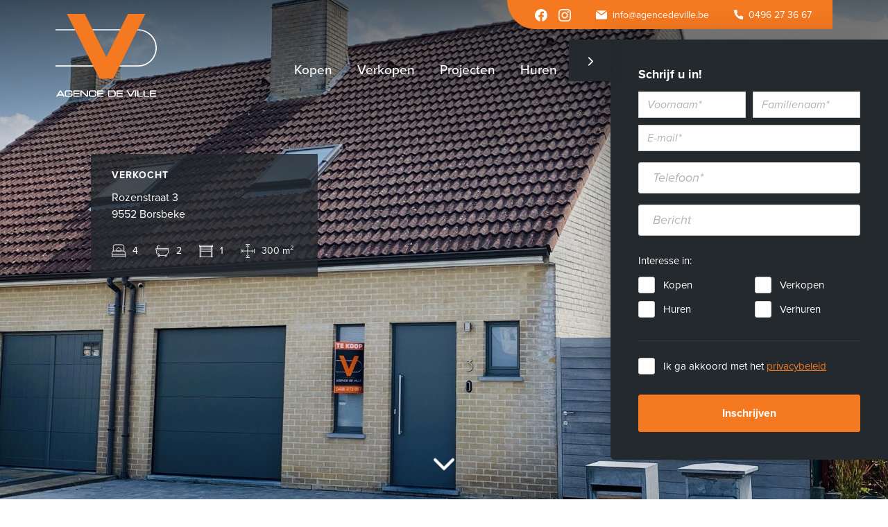

--- FILE ---
content_type: text/html
request_url: https://www.agencedeville.be/nl/pand/rozenstraat-3-9552-borsbeke
body_size: 6400
content:
	<!DOCTYPE html><html class="no-js" lang="nl"><head data-template="tpl_meta"><!-- Meta --><meta charset="utf-8"><meta http-equiv="X-UA-Compatible" content="IE=edge,chrome=1"><title>Prachtige halfopen bebouwing met mooie aangelegde tuin, terrassen en garage!  bij Agence De Ville</title><meta name="description" content="VRIJDAG 10/9&ndash; 1STE BEZOEKDAG OP AFSPRAAK 0488.85.81.84 Prachtige halfopen bebouwing met mooie aangelegde tuin, terrassen en garage! Residentieel en rustig gelegen. Inkomhal m"/><meta name="author" content="Agence De Ville"/><meta property="article:author" content="Agence De Ville"/><meta name="dcterms.rights" content="Webatvantage, webatvantage.be"><meta name="viewport" content="width=device-width, initial-scale=1, maximum-scale=1, user-scalable=0"/><meta name="facebook-domain-verification" content="xzb4br9pkyib8e2zr9imsgt24d8pjr" /><meta name="robots" content="all"/><meta property="og:title" content="Prachtige halfopen bebouwing met mooie aangelegde tuin, terrassen en garage! "/><meta property="og:description" content="VRIJDAG 10/9&ndash; 1STE BEZOEKDAG OP AFSPRAAK 0488.85.81.84 Prachtige halfopen bebouwing met mooie aangelegde tuin, terrassen en garage! Residentieel en rustig gelegen. Inkomhal met houten trap en apart toilet. Ruime leefruimte van 45m&sup2; met aansluitend de ingerichte open keuken met inductiekookplaat, dampkap, heteluchtoven, combi-oven, koelkast en vaatwasmachine. Woning met veel lichtinval. Berging 5m&sup2;. Garage 18m&sup2; met sectionale poort. Op de verdieping zijn er 4 slaapkamers 13m&sup2;, 12m&sup2;, 10m&sup2; en 9m&sup2;. Badkamer 5m&sup2; met dubbel lavabomeubel, ligbad en toilet. 2de badkamer met lavabomeubel en douche. Bergzolder 22m&sup2;. Terrassen 27m&sup2; en 16m&sup2;. Tuinhuis 9m&sup2;. Renovatie 2012-2021: hoge rendementsketel Bulex, isolatie rolluikkasten, deuren verdieping fineerhout, keuken, hangtoilet, nieuwe voordeur, sectionale poort, 2 ramen voorgevel, poortje Padouck, aanleg voortuin, achtertuin, tuinhuis, badkamers, airco, houten stores, veiligheidsloten, thermostatische kranen, schakelaars en stopcontacten Niko. Gelegen op 200m van station Borsbeke. Wenst u een bezoekje bel 0488.85.81.84"/><meta property="og:image" content="https://www.agencedeville.be/Cached/39345/resize/2000x2000/3330_55502.jpg"/><meta property="og:url" content="/nl/pand/rozenstraat-3-9552-borsbeke"/><!-- Favicons (Generated with http://realfavicongenerator.net/) --><link rel="apple-touch-icon" sizes="180x180" href="https://www.agencedeville.be/assets/img/touch/apple-touch-icon.png"><link rel="icon" type="image/png" href="https://www.agencedeville.be/assets/img/touch/favicon-32x32.png" sizes="32x32"><link rel="icon" type="image/png" href="https://www.agencedeville.be/assets/img/touch/favicon-16x16.png" sizes="16x16"><link rel="manifest" href="https://www.agencedeville.be/assets/img/touch/manifest.json"><link rel="mask-icon" href="https://www.agencedeville.be/assets/img/touch/safari-pinned-tab.svg" color="#f47920"><link rel="shortcut icon" href="https://www.agencedeville.be/assets/img/touch/favicon.ico"><meta name="msapplication-config" content="https://www.agencedeville.be/assets/img/touch/browserconfig.xml"><meta name="theme-color" content="#f47920"><meta name="facebook-domain-verification" content="xzb4br9pkyib8e2zr9imsgt24d8pjr" /><!-- FONTS --><link rel="stylesheet" href="https://use.typekit.net/phu2byd.css"><!-- CSS --><link rel="stylesheet" href="https://www.agencedeville.be/assets/css/main.css?v=5"><link href="https://www.agencedeville.be/assets/css/ie.css" media="screen, projection" rel="stylesheet" type="text/css"/><!-- HTML5 Shim and Respond.js IE8 support of HTML5 elements and media queries --><!-- WARNING: Respond.js doesn't work if you view the page via file:// --><!--[if lt IE 9]><script src="https://oss.maxcdn.com/html5shiv/3.7.2/html5shiv.min.js"></script><script src="https://oss.maxcdn.com/respond/1.4.2/respond.min.js"></script><![endif]--><!-- Polyfills --><script src="https://www.agencedeville.be/assets/js/polyfill/picturefill.min.js" async></script><script src="https://www.agencedeville.be/assets/js/polyfill/svg4everybody.min.js" async></script><script src="https://www.agencedeville.be/assets/js/polyfill/placeholders.min.js" async></script><script src="https://www.agencedeville.be/assets/js/polyfill/objectFitPolyfill.min.js" async></script><!-- JS Enabled --><script>document.documentElement.className = document.documentElement.className.replace('no-js', 'js');</script>
            <!-- Google tag (gtag.js) -->
            <script async src="https://www.googletagmanager.com/gtag/js?id=G-Y7STLPJFC6"></script>
            <script>
                window.dataLayer = window.dataLayer || [];
                function gtag(){dataLayer.push(arguments);}
                gtag('js', new Date());

                gtag('config', 'G-Y7STLPJFC6');
            </script>
        <!-- Google Tag Manager --> <script>(function(w,d,s,l,i){w[l]=w[l]||[];w[l].push({'gtm.start': new Date().getTime(),event:'gtm.js'});var f=d.getElementsByTagName(s)[0], j=d.createElement(s),dl=l!='dataLayer'?'&l='+l:'';j.async=true;j.src= 'https://www.googletagmanager.com/gtm.js?id='+i+dl;f.parentNode.insertBefore(j,f); })(window,document,'script','dataLayer','GTM-MTSF72R');</script> <!-- End Google Tag Manager --></head>
<body class="touch" data-pageurlid="28"><!-- Google Tag Manager (noscript) --> <noscript><iframe src="https://www.googletagmanager.com/ns.html?id=GTM-MTSF72R" height="0" width="0" style="display:none;visibility:hidden"></iframe></noscript> <!-- End Google Tag Manager (noscript) --><div id="loader">
    <div class="centerer">
        <div class="circles">
            <div class="circle1 circle-child"></div>
            <div class="circle2 circle-child"></div>
            <div class="circle3 circle-child"></div>
            <div class="circle4 circle-child"></div>
            <div class="circle5 circle-child"></div>
            <div class="circle6 circle-child"></div>
            <div class="circle7 circle-child"></div>
            <div class="circle8 circle-child"></div>
            <div class="circle9 circle-child"></div>
            <div class="circle10 circle-child"></div>
            <div class="circle11 circle-child"></div>
            <div class="circle12 circle-child"></div>
        </div>
    </div>
</div><nav class="navbar abs-header " id="header"><div class="container-fluid container-flex"><div class="navbar-header"><a href="https://www.agencedeville.be/nl/home"><img class="brand-image w-100" src="https://www.agencedeville.be/assets/img/svg/logo_agence_de_ville_white.svg" alt="Agence De Ville Logo"></a></div><div class="nav-wrapper ml-auto"><ul class="nav navbar-nav nav-top"><li class="hidden-xs hidden-sm"><ul class="list-inline list-social"><li><a href="https://www.facebook.com/agencedeville/" target="_blank" onclick="gtag('event', 'Click', {'event_category': 'Social', 'event_label': 'Social-media'});"><span class="sr-only">Facebook</span><svg class="icon shape-facebook shape-social fill-gray-darker"><use xmlns:xlink="http://www.w3.org/1999/xlink" xlink:href="https://www.agencedeville.be/assets/img/svg-defs.svg#shape-facebook"></use></svg></a></li><li><a href="https://www.instagram.com/agencedeville/" target="_blank" onclick="gtag('event', 'Click', {'event_category': 'Social', 'event_label': 'Social-media'});"><span class="sr-only">Instagram</span><svg class="icon shape-instagram shape-social fill-gray-darker"><use xmlns:xlink="http://www.w3.org/1999/xlink" xlink:href="https://www.agencedeville.be/assets/img/svg-defs.svg#shape-instagram"></use></svg></a></li></ul></li><li><a href="mailto:info@agencedeville.be?subject=Aanvraag via website" onclick="gtag('event', 'Click', {'event_category': 'Contact', 'event_label': 'Email'});"><div class="icon-wrapper"><svg class="icon shape-mail fill-gray-darker"><use xmlns:xlink="http://www.w3.org/1999/xlink" xlink:href="https://www.agencedeville.be/assets/img/svg-defs.svg#shape-mail"></use></svg><span class="hidden-xs">info@agencedeville.be</span></div></a></li><li><a href="tel:0496 27 36 67" onclick="gtag('event', 'Click', {'event_category': 'Contact', 'event_label': 'Tel'});"><div class="icon-wrapper"><svg class="icon shape-phone fill-gray-darker"><use xmlns:xlink="http://www.w3.org/1999/xlink" xlink:href="https://www.agencedeville.be/assets/img/svg-defs.svg#shape-phone"></use></svg><span class="hidden-xs">0496 27 36 67</span></div></a></li></ul><div id="navbar-collapse" class="navbar-collapse collapse" aria-expanded="false"><ul class="nav navbar-nav nav-bottom"><li class="hidden-md hidden-lg menu-label"><span class="text-label">Menu</span><button type="button" class="navbar-toggle is-white js-close-menu" aria-expanded="true"><span class="sr-only">Toggle navigation</span><span class="icon-bar"></span><span class="icon-bar"></span><span class="icon-bar"></span></button></li><li ><a class="text-nav-link" href="https://www.agencedeville.be/nl/kopen"><span>Kopen</span></a></li><li ><a class="text-nav-link"href="https://www.agencedeville.be/nl/verkopen-verhuren"><span>Verkopen</span></a></li><li ><a class="text-nav-link"href="https://www.agencedeville.be/nl/projecten"><span>Projecten</span></a></li><li ><a class="text-nav-link" href="https://www.agencedeville.be/nl/huren"><span>Huren</span></a></li><li ><a class="text-nav-link" href="https://www.agencedeville.be/nl/leningcheck"><span>Leningcheck</span></a></li><li ><a class="text-nav-link" href="https://www.agencedeville.be/nl/visie"><span>Visie</span></a></li><li ><a class="text-nav-link" href="https://www.agencedeville.be/nl/blog"><span>Blog</span></a></li><li ><a class="text-nav-link" href="https://www.agencedeville.be/nl/contact"><span>Contact</span></a></li></ul></div></div><button type="button" class="navbar-toggle collapsed" data-toggle="collapse" data-target="#navbar-collapse"aria-expanded="false" aria-controls="navbar"><span class="sr-only">Toggle navigation</span><span class="icon-bar"></span><span class="icon-bar"></span><span class="icon-bar"></span></button></div></nav>
<!--[if lt IE 10]><div class="alert alert-warning alert-dismissible browsehappy" role="alert">U gebruikt een <strong>verouderde</strong> browser. <a target="_blank" href="http://browsehappy.com/">Upgrade uw browser</a> om uw ervaring te verbeteren.<button type="button" class="close" data-dismiss="alert"><span aria-hidden="true">&times;</span><span class="sr-only">Close</span></button></div><![endif]--><div data-template="tpl_addNewsletteritem" style="display:none" data-effect="replaceWith"><pre>1</pre></div>


<main page="webshop-detail" class="border-0 stick"><div class="carousel-wrapper"><div class="gradient gradient-up"></div><div class="carousel" id="carousel-images"><a class="text-center position-relative" href="https://www.agencedeville.be/Cached/39345/resize/2000x2000/3330_55502.jpg"><img class="img-responsive full-width full-height center-block of-cover" data-object-fit="cover" src="https://www.agencedeville.be/Cached/39345/resize/2000x2000/3330_55502.jpg" alt="3330_55502.jpg"><div class="core-info"><p class="core-info-status text-uppercase">Verkocht</p><p class="core-info-address">Rozenstraat 3 <br>9552 Borsbeke</p><ul class="list-inline list-meta hidden-xs"><li><svg class="icon shape-bedroom stroke-gray-darker"><use xmlns:xlink="http://www.w3.org/1999/xlink" xlink:href="https://www.agencedeville.be/assets/img/svg-defs.svg#shape-bedroom"></use></svg>4</li><li><svg class="icon shape-bathroom stroke-gray-darker"><use xmlns:xlink="http://www.w3.org/1999/xlink" xlink:href="https://www.agencedeville.be/assets/img/svg-defs.svg#shape-bathroom"></use></svg>2</li><li><svg class="icon shape-garage stroke-gray-darker"><use xmlns:xlink="http://www.w3.org/1999/xlink" xlink:href="https://www.agencedeville.be/assets/img/svg-defs.svg#shape-garage"></use></svg>1</li><li><svg class="icon shape-area stroke-gray-darker"><use xmlns:xlink="http://www.w3.org/1999/xlink" xlink:href="https://www.agencedeville.be/assets/img/svg-defs.svg#shape-area"></use></svg>300 m&sup2;</li></ul></div></a></div><svg class="icon shape-chevron fill-white scroll-down"><use xmlns:xlink="http://www.w3.org/1999/xlink" xlink:href="https://www.agencedeville.be/assets/img/svg-defs.svg#shape-chevron"></use></svg></div><div class="mt-8" id="property-detail"><div class="container-fluid overflow-visible"><div class="row"><div class="col-sm-8 col-lg-9 col-detail"><header class="mb-6"><div class="flex-fill"><span class="label bg-gray-darker mb-2">Verkocht</span><h2 class="m-0"><small class="h4 mb-0">Rozenstraat 3 , 9552 Borsbeke</small></h2></div></header><div class="cms-text mt-6" id="description"><h1 class="h5">Prachtige halfopen bebouwing met mooie aangelegde tuin, terrassen en garage! </h1><p><p>VRIJDAG 10/9&ndash; 1STE BEZOEKDAG OP AFSPRAAK 0488.85.81.84 Prachtige halfopen bebouwing met mooie aangelegde tuin, terrassen en garage! Residentieel en rustig gelegen. Inkomhal met houten trap en apart toilet. Ruime leefru...</p><p>De gegevens op deze website zijn louter informatief. <a href="https://www.agencedeville.be/nl/disclaimer" target="_blank">Lees onze disclaimer.</a></p></div><div class="tab-content"><div role="tabpanel" class="tab-pane active" id="property"></div><div role="tabpanel" class="tab-pane" id="video"></div></div><!--DOCUMENTS--><!--LOCATION--><section id="location"><h2 class="section-title">Locatie</h2><p class="lead">Rozenstraat 3 , 9552 Borsbeke</p><div id="map"></div><div id="latitude" class="hidden">50.9016684</div><div id="longitude" class="hidden">3.89428086</div></section><!--CONTACT FORM--></div><!--SIDE COL--><div class="col-sm-4 col-lg-3 made-static" id="contact"><div id="core-meta"><a class="btn btn-lg btn-primary mt-6 full-width" href="https://www.agencedeville.be/nl/verkoop-uw-pand">Onze specialiteit? Verkopen op eerste bezoekdag!<br />Contacteer ons.</a><a class="btn btn-lg btn-primary mt-6 full-width" href="https://www.agencedeville.be/nl/verkocht/gemeente=borsbeke">Bekijk onze reeds 3 verkochte panden in Borsbeke</a></div></div></div></div></div><div class="py-6 mt-12 bg-gray-darker" id="subscribe"><div class="container-fluid"><div class="mw-720 text-center"><a href="https://www.agencedeville.be/nl/blijf-op-de-hoogte" class="btn btn-primary btn-lg">Blijf op de hoogte van onze laatste nieuwe panden.</a></div></div></div></main>
<div class="l-popup subscribe-popup"><form id="popup-form" name="SubscribePopupForm" data-offset="500" data-jquery="popup" data-template="tpl_subscribe_popup_form"  data-effect="replaceWith" method="post" role="form" data-ajax="https://www.agencedeville.be/ajax/subscribePopup.php"><button class="btn btn-default btn-toggle-popup" type="button"><svg class="icon shape-chevron chevron-left fill-white"><use xmlns:xlink="http://www.w3.org/1999/xlink" xlink:href="https://www.agencedeville.be/assets/img/svg-defs.svg#shape-chevron"></use></svg></button><div class="content-wrapper"><form><p class="h5">Schrijf u in!</p><div class="row row-custom"><div class="col-custom col-sm-6"><div class="form-group"><label class="sr-only" for="Firstname">Voornaam</label><input type="text" class="form-control input-sm" id="Firstname" name="Firstname" placeholder="Voornaam*" ></div></div><div class="col-custom col-sm-6"><div class="form-group"><label class="sr-only" for="Lastname">Familienaam</label><input type="text" class="form-control input-sm" id="Lastname" name="Lastname" placeholder="Familienaam*" ></div></div></div><div class="form-group"><label class="sr-only" for="Email">E-mailadres*</label><input type="text" class="form-control input-sm" id="Email" name="Email" placeholder="E-mail*"></div><div class="form-group"><label class="sr-only" for="Telephone">Telefoon*</label><input type="tel" class="form-control" id="Telephone" name="Telephone" placeholder="Telefoon*"></div><div class="form-group"><label class="sr-only" for="message">Bericht</label><input type="tel" class="form-control" id="message" name="Message" placeholder="Bericht"></div><p class="title-label">Interesse in:</p><div class="types-wrapper"><div class="flex-child"><div class="checkbox"><input type="checkbox" id="Popup-PropertyStatusID[1]" name="PropertyStatusID[1]"  ><label for="Popup-PropertyStatusID[1]" class="checkbox-label no-label">Kopen</label></div></div><div class="flex-child"><div class="checkbox"><input type="checkbox" id="Popup-PropertyStatusID[4]" name="PropertyStatusID[4]"  ><label for="Popup-PropertyStatusID[4]" class="checkbox-label no-label">Verkopen</label></div></div><div class="flex-child"><div class="checkbox"><input type="checkbox" id="Popup-PropertyStatusID[2]" name="PropertyStatusID[2]"  ><label for="Popup-PropertyStatusID[2]" class="checkbox-label no-label">Huren</label></div></div><div class="flex-child"><div class="checkbox"><input type="checkbox" id="Popup-PropertyStatusID[5]" name="PropertyStatusID[5]"  ><label for="Popup-PropertyStatusID[5]" class="checkbox-label no-label">Verhuren</label></div></div></div><div class="checkbox checkbox-privacy"><input type="checkbox" name="Privacy" id="popup-privacy" ><label for="popup-privacy" class="checkbox-label no-label">Ik ga akkoord met het&#32;<a class="text-underline" href="https://www.agencedeville.be/nl/privacy" target="_blank">privacybeleid</a></label></div><input type="hidden" name="action" value="subscribe-popup"><button class="btn btn-primary w-100" type="submit">Inschrijven</button></form><div class="success-message cms-text font-weight-bold hidden">Bedankt, je bent nu ingeschreven voor de nieuwsbrief!
                <script>
                    function popupEvent() {
                        gtag('event', 'Submit', {'event_category': 'Lead', 'event_label': 'Pop-up'});
                    }
                </script>
                </div></div></form>
</div>
<footer data-template="tpl_footer" aria-label="main-footer"><div class="container-fluid"><div class="row row-custom py-8"><div class="col-md-3 col-lg-4 col-custom hidden-xs hidden-sm"><p class="h5 footer-title">Over Agence De Ville</p><div class="cms-text"><p>Agence De Ville is gespecialiseerd in de verkoop en verhuur van vastgoed in de Vlaamse Ardennen. E&eacute;n bezoekdag, meer tijd hebben we niet nodig om kopers te overtuigen. Het succesrecept van onze aanpak: een deskundige waardebepaling en een zeer grondige voorbereiding. Onze professionele support ter plaatse doet de rest.</p></div><div class="mt-2"><a class="font-weight-bold text-primary" href="https://www.agencedeville.be/nl/visie">Lees meer</a></div></div><div class="col-md-9 col-lg-8 col-custom"><div class="row"><div class="col-sm-4 col-md-3 col-md-offset-1 col-lg-offset-2 hidden-xs"><p class="h5 footer-title">Sitemap</p><ul class="list-unstyled mb-0"><li><a href="https://www.agencedeville.be/nl/kopen">Kopen</a></li><li><a href="https://www.agencedeville.be/nl/verkopen-verhuren">Verkopen</a></li><li><a href="https://www.agencedeville.be/nl/projecten">Projecten</a></li><li><a href="https://www.agencedeville.be/nl/huren">Huren</a></li><li><a href="https://www.agencedeville.be/nl/visie">Visie</a></li><li><a href="https://www.agencedeville.be/nl/blog">Blog</a></li><li><a href="https://www.agencedeville.be/nl/contact">Contact</a></li></ul></div><div class="col-sm-4"><p class="h5 footer-title">Contact</p><ul class="list-unstyled list-contact mb-0"><li><a href="tel:0496 27 36 67" onclick="gtag('event', 'Click', {'event_category': 'Contact', 'event_label': 'Tel'});"><div class="icon-wrapper"><svg class="icon shape-phone fill-gray-lighter"><use xmlns:xlink="http://www.w3.org/1999/xlink" xlink:href="https://www.agencedeville.be/assets/img/svg-defs.svg#shape-phone"></use></svg>0496 27 36 67</div></a></li><li><a href="mailto:info@agencedeville.be" onclick="gtag('event', 'Click', {'event_category': 'Contact', 'event_label': 'Email'});"><div class="icon-wrapper"><svg class="icon shape-mail fill-gray-lighter"><use xmlns:xlink="http://www.w3.org/1999/xlink" xlink:href="https://www.agencedeville.be/assets/img/svg-defs.svg#shape-mail"></use></svg>info@agencedeville.be</div></a></li><li class="li-flex li-address"><a href="https://www.google.com/maps/place//data=!4m2!3m1!1s0x47c30a01a35fdec7:0xa62c5420dd75eda2?source=g.page.default" target="_blank"><svg class="icon shape-location fill-gray-lighter"><use xmlns:xlink="http://www.w3.org/1999/xlink" xlink:href="https://www.agencedeville.be/assets/img/svg-defs.svg#shape-location"></use></svg><p>Hoogstraat 31<br />9620 Zottegem</p></a></li><li class="li-flex li-address"><a href="https://www.google.com/maps/place/Agence+De+Ville+Bvba/@50.8240717,3.8359512,15z/data=!4m5!3m4!1s0x0:0xb00ff49272bcfe4d!8m2!3d50.8240717!4d3.8359512" target="_blank"><svg class="icon shape-location fill-gray-lighter"><use xmlns:xlink="http://www.w3.org/1999/xlink" xlink:href="https://www.agencedeville.be/assets/img/svg-defs.svg#shape-location"></use></svg><p>Langestraat 17<br />9570 Lierde</p></a></li></ul><ul class="list-inline list-social mb-0"><li><a href="https://www.facebook.com/agencedeville/" target="_blank" rel="noopener noreferrer" onclick="gtag('event', 'Click', {'event_category': 'Social', 'event_label': 'Social-media'});"><span class="sr-only">Facebook</span><svg class="icon shape-facebook fill-gray-light"><use xmlns:xlink="http://www.w3.org/1999/xlink" xlink:href="https://www.agencedeville.be/assets/img/svg-defs.svg#shape-facebook"></use></svg></a></li><li><a href="https://www.instagram.com/agencedeville/" target="_blank" rel="noopener noreferrer" onclick="gtag('event', 'Click', {'event_category': 'Social', 'event_label': 'Social-media'});"><span class="sr-only">Instagram</span><svg class="icon shape-instagram fill-gray-light"><use xmlns:xlink="http://www.w3.org/1999/xlink" xlink:href="https://www.agencedeville.be/assets/img/svg-defs.svg#shape-instagram"></use></svg></a></li><li><a href="https://www.tiktok.com/@agencedeville" target="_blank" rel="noopener noreferrer" onclick="gtag('event', 'Click', {'event_category': 'Social', 'event_label': 'Social-media'});"><span class="sr-only">Instagram</span><svg class="icon shape-tiktok fill-gray-light"><use xmlns:xlink="http://www.w3.org/1999/xlink" xlink:href="https://www.agencedeville.be/assets/img/svg-defs.svg#shape-tiktok"></use></svg></a></li></ul></div><div class="col-sm-5 col-lg-3 col-broker"><p class="h5 footer-title">Erkend vastgoedmakelaar</p><ul class="list-unstyled list-employee mb-0"><li>Nancy De Ville<br>BIV 509.447</li><li>Lesley De Ville<br>BIV 507.223</li></ul><br><ul class="list-inline"><li><a href="https://www.biv.be/" target="_blank" rel="noopener noreferrer"><img style="" class="img-responsive" src="https://www.agencedeville.be/assets/img/logo-biv-wit.png" width="52px;"></a></li><li><a href="http://cibweb.be/" target="_blank" rel="noopener noreferrer"><img style="" class="img-responsive" src="https://www.agencedeville.be/assets/img/logo_cib_wit.png" width="84px;"></a></li></ul></div></div></div></div><div class="py-4" id="footer-copyright"><div class="row row-flex pb-2"><div class="col-sm-7 col-flex-left"><p class="copyright">&copy; 2026 Agence De Ville</p><ul class="list-inline"><li><a href="https://www.agencedeville.be/nl/privacy">Privacybeleid</a></li><li><a href="https://www.agencedeville.be/nl/disclaimer">Disclaimer</a></li></ul></div><div class="col-sm-5"><div class="author"><p><a href="https://www.webatvantage.be/" title="Webatvantage" target="_blank" rel="noopener noreferrer nofollow"><span>Website by</span><svg class="icon shape-webatvantage fill-gray"><use xmlns:xlink="http://www.w3.org/1999/xlink" xlink:href="https://www.agencedeville.be/assets/img/svg-defs.svg#shape-webatvantage"></use></svg></a></p></div></div></div></div></div></footer>
<a style="display:none" data-template="tpl_urlchanger" data-effect="replaceWith" data-urladdition="" data-back="1" data-lastpageinoverview="1" data-jquery="changeurl setActiveFilters"></a><script src="https://www.agencedeville.be/assets/js/vendor/native/loglevel.min.js"></script><script src="https://www.agencedeville.be/assets/js/vendor/native/bg-responsive.min.js"></script><script src="https://www.agencedeville.be/assets/js/vendor/native/baguetteBox.min.js"></script><script src="https://www.agencedeville.be/assets/js/vendor/native/floatingLabel.min.js"></script><script src="https://www.agencedeville.be/assets/js/vendor/native/simple-lightbox.min.js"></script><script src="https://www.agencedeville.be/assets/js/vendor/jquery-2.2.3.min.js"></script><script src="https://www.agencedeville.be/assets/js/vendor/bootstrap/bootstrap.min.js"></script><script src="https://www.agencedeville.be/assets/js/vendor/amcharts/amcharts.js"></script><script src="https://www.agencedeville.be/assets/js/vendor/amcharts/serial.js"></script><script src="https://www.agencedeville.be/assets/js/vendor/jquery/jquery.bez.min.js"></script><script src="https://www.agencedeville.be/assets/js/vendor/jquery/jquery-breakpoint-check.min.js"></script><script src="https://www.agencedeville.be/assets/js/vendor/jquery/jquery.scrollto.js"></script><script src="https://www.agencedeville.be/assets/js/vendor/jquery/slick.min.js"></script><script src="https://www.agencedeville.be/assets/js/vendor/jquery/jquery-ui.min.js"></script><script src="https://www.agencedeville.be/assets/js/vendor/jquery/jquery.ui.touch-punch.min.js"></script><script src="https://www.agencedeville.be/assets/js/vendor/jquery/jquery.imagesloaded.pkgd.min.js"></script><script src="https://www.agencedeville.be/assets/js/vendor/bootstrap/typeahead.js"></script><script src="https://www.agencedeville.be/assets/js/utils/cookies.js"></script><script src="https://www.agencedeville.be/assets/js/vendor.js?v=6"></script><script src="https://www.agencedeville.be/assets/js/maps.js?v=6"></script><script src="https://www.agencedeville.be/assets/js/main.js?v=13"></script><script src="https://www.agencedeville.be/assets/js/ajax/urlchanger.js"></script><script src="https://www.agencedeville.be/assets/js/ajax/autoajaxcaller.js"></script><script src="https://www.agencedeville.be/assets/js/ajax/filter.js"></script><script src="https://www.agencedeville.be/assets/js/ajax/loader.js"></script><script src="https://www.agencedeville.be/assets/js/vendor/native/sharer.min.js"></script><script src="https://www.agencedeville.be/assets/js/pages/property_detail.js?v=7"></script></body></html>


--- FILE ---
content_type: image/svg+xml
request_url: https://www.agencedeville.be/assets/img/svg/check_brand_primary.svg
body_size: 220
content:
<svg id="Layer_1" data-name="Layer 1" xmlns="http://www.w3.org/2000/svg" viewBox="0 0 12 8"><defs><style>.cls-1{fill:#ff5f2e;}</style></defs><title>check_brand_primary</title><path class="cls-1" d="M4.91,5.81,1.25,2.58,0,3.68,4.91,8,12,1.09,10.76,0Z"/></svg>